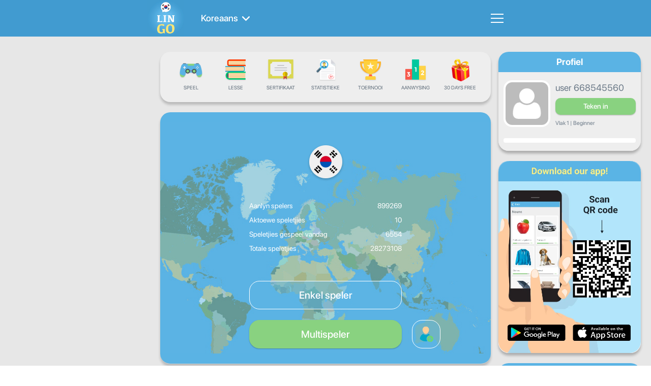

--- FILE ---
content_type: text/html; charset=UTF-8
request_url: https://www.lingo-play.com/af/korean-articles/how-can-i-use-cartoons-to-learn-korean/
body_size: 11484
content:
<!doctype html>
<html dir="ltr" lang="af">
<head>
    <title>Hoe gebruik ek tekenprente om Koreaans te leer?</title>
    <meta http-equiv="Content-Type" content="text/html; charset=UTF-8">
    <meta name="viewport" content="width=device-width,initial-scale=1,maximum-scale=2">
    <meta name="robots" content="index, follow">
    <meta name="google" content="notranslate">
    <meta name="apple-mobile-web-app-capable" content="yes">
    <meta name="apple-mobile-web-app-status-bar-style" content="black">
    <meta name="apple-mobile-web-app-title" content="LinGo Play">
    <meta name="mobile-web-app-capable" content="yes">
    <link rel="preconnect" href="https://cdn.lingo-play.com">
    <link rel="preconnect" href="https://api.lingovocabulary.com/Lingo/API/">
    <link rel="preconnect" href="https://cdn-st.lingo-play.com">
    <link rel="preconnect" href="https://fonts.gstatic.com/" crossorigin>
    <link rel="dns-prefetch" href="https://fonts.gstatic.com/">
    <link rel="preconnect" href="https://www.googletagmanager.com/">
    <link rel="dns-prefetch" href="https://www.googletagmanager.com/" >
    <link rel="preconnect" href="https://pagead2.googlesyndication.com/">
    <link rel="dns-prefetch" href="https://pagead2.googlesyndication.com/" >
    <link rel="preconnect" href="https://www.googletagservices.com/">
    <link rel="dns-prefetch" href="https://www.googletagservices.com/" >

            <meta name="description" content="Hierdie artikel sal verduidelik hoe om tekenprente te gebruik om Koreaans te leer en waarom dit 'n baie effektiewe manier kan wees.">
        <meta name="keywords" content="leer Koreaans, tekenprente in Koreaans">
        <link rel="alternate" hreflang="ru" href="https://www.lingo-play.com/ru/korean-articles/how-can-i-use-cartoons-to-learn-korean/">
<link rel="alternate" hreflang="en" href="https://www.lingo-play.com/en/korean-articles/how-can-i-use-cartoons-to-learn-korean/">
<link rel="alternate" hreflang="x-default" href="https://www.lingo-play.com/en/korean-articles/how-can-i-use-cartoons-to-learn-korean/">
<link rel="alternate" hreflang="bg" href="https://www.lingo-play.com/bg/korean-articles/how-can-i-use-cartoons-to-learn-korean/">
<link rel="alternate" hreflang="hu" href="https://www.lingo-play.com/hu/korean-articles/how-can-i-use-cartoons-to-learn-korean/">
<link rel="alternate" hreflang="el" href="https://www.lingo-play.com/el/korean-articles/how-can-i-use-cartoons-to-learn-korean/">
<link rel="alternate" hreflang="da" href="https://www.lingo-play.com/da/korean-articles/how-can-i-use-cartoons-to-learn-korean/">
<link rel="alternate" hreflang="id" href="https://www.lingo-play.com/id/korean-articles/how-can-i-use-cartoons-to-learn-korean/">
<link rel="alternate" hreflang="ko" href="https://www.lingo-play.com/ko/korean-articles/how-can-i-use-cartoons-to-learn-korean/">
<link rel="alternate" hreflang="lv" href="https://www.lingo-play.com/lv/korean-articles/how-can-i-use-cartoons-to-learn-korean/">
<link rel="alternate" hreflang="es" href="https://www.lingo-play.com/es/korean-articles/how-can-i-use-cartoons-to-learn-korean/">
<link rel="alternate" hreflang="it" href="https://www.lingo-play.com/it/korean-articles/how-can-i-use-cartoons-to-learn-korean/">
<link rel="alternate" hreflang="lt" href="https://www.lingo-play.com/lt/korean-articles/how-can-i-use-cartoons-to-learn-korean/">
<link rel="alternate" hreflang="de" href="https://www.lingo-play.com/de/korean-articles/how-can-i-use-cartoons-to-learn-korean/">
<link rel="alternate" hreflang="nl" href="https://www.lingo-play.com/nl/korean-articles/how-can-i-use-cartoons-to-learn-korean/">
<link rel="alternate" hreflang="no" href="https://www.lingo-play.com/no/korean-articles/how-can-i-use-cartoons-to-learn-korean/">
<link rel="alternate" hreflang="pl" href="https://www.lingo-play.com/pl/korean-articles/how-can-i-use-cartoons-to-learn-korean/">
<link rel="alternate" hreflang="pt" href="https://www.lingo-play.com/pt/korean-articles/how-can-i-use-cartoons-to-learn-korean/">
<link rel="alternate" hreflang="ro" href="https://www.lingo-play.com/ro/korean-articles/how-can-i-use-cartoons-to-learn-korean/">
<link rel="alternate" hreflang="sk" href="https://www.lingo-play.com/sk/korean-articles/how-can-i-use-cartoons-to-learn-korean/">
<link rel="alternate" hreflang="sl" href="https://www.lingo-play.com/sl/korean-articles/how-can-i-use-cartoons-to-learn-korean/">
<link rel="alternate" hreflang="tr" href="https://www.lingo-play.com/tr/korean-articles/how-can-i-use-cartoons-to-learn-korean/">
<link rel="alternate" hreflang="uk" href="https://www.lingo-play.com/uk/korean-articles/how-can-i-use-cartoons-to-learn-korean/">
<link rel="alternate" hreflang="fi" href="https://www.lingo-play.com/fi/korean-articles/how-can-i-use-cartoons-to-learn-korean/">
<link rel="alternate" hreflang="fr" href="https://www.lingo-play.com/fr/korean-articles/how-can-i-use-cartoons-to-learn-korean/">
<link rel="alternate" hreflang="cs" href="https://www.lingo-play.com/cs/korean-articles/how-can-i-use-cartoons-to-learn-korean/">
<link rel="alternate" hreflang="sv" href="https://www.lingo-play.com/sv/korean-articles/how-can-i-use-cartoons-to-learn-korean/">
<link rel="alternate" hreflang="et" href="https://www.lingo-play.com/et/korean-articles/how-can-i-use-cartoons-to-learn-korean/">
<link rel="alternate" hreflang="ja" href="https://www.lingo-play.com/ja/korean-articles/how-can-i-use-cartoons-to-learn-korean/">
<link rel="alternate" hreflang="ca" href="https://www.lingo-play.com/ca/korean-articles/how-can-i-use-cartoons-to-learn-korean/">
<link rel="alternate" hreflang="ur" href="https://www.lingo-play.com/ur/korean-articles/how-can-i-use-cartoons-to-learn-korean/">
<link rel="alternate" hreflang="ta" href="https://www.lingo-play.com/ta/korean-articles/how-can-i-use-cartoons-to-learn-korean/">
<link rel="alternate" hreflang="sw" href="https://www.lingo-play.com/sw/korean-articles/how-can-i-use-cartoons-to-learn-korean/">
<link rel="alternate" hreflang="so" href="https://www.lingo-play.com/so/korean-articles/how-can-i-use-cartoons-to-learn-korean/">
<link rel="alternate" hreflang="ps" href="https://www.lingo-play.com/ps/korean-articles/how-can-i-use-cartoons-to-learn-korean/">
<link rel="alternate" hreflang="ne" href="https://www.lingo-play.com/ne/korean-articles/how-can-i-use-cartoons-to-learn-korean/">
<link rel="alternate" hreflang="mn" href="https://www.lingo-play.com/mn/korean-articles/how-can-i-use-cartoons-to-learn-korean/">
<link rel="alternate" hreflang="mg" href="https://www.lingo-play.com/mg/korean-articles/how-can-i-use-cartoons-to-learn-korean/">
<link rel="alternate" hreflang="mk" href="https://www.lingo-play.com/mk/korean-articles/how-can-i-use-cartoons-to-learn-korean/">
<link rel="alternate" hreflang="kk" href="https://www.lingo-play.com/kk/korean-articles/how-can-i-use-cartoons-to-learn-korean/">
<link rel="alternate" hreflang="ka" href="https://www.lingo-play.com/ka/korean-articles/how-can-i-use-cartoons-to-learn-korean/">
<link rel="alternate" hreflang="fa" href="https://www.lingo-play.com/fa/korean-articles/how-can-i-use-cartoons-to-learn-korean/">
<link rel="alternate" hreflang="hr" href="https://www.lingo-play.com/hr/korean-articles/how-can-i-use-cartoons-to-learn-korean/">
<link rel="alternate" hreflang="my" href="https://www.lingo-play.com/my/korean-articles/how-can-i-use-cartoons-to-learn-korean/">
<link rel="alternate" hreflang="bs" href="https://www.lingo-play.com/bs/korean-articles/how-can-i-use-cartoons-to-learn-korean/">
<link rel="alternate" hreflang="be" href="https://www.lingo-play.com/be/korean-articles/how-can-i-use-cartoons-to-learn-korean/">
<link rel="alternate" hreflang="az" href="https://www.lingo-play.com/az/korean-articles/how-can-i-use-cartoons-to-learn-korean/">
<link rel="alternate" hreflang="hy" href="https://www.lingo-play.com/hy/korean-articles/how-can-i-use-cartoons-to-learn-korean/">
<link rel="alternate" hreflang="am" href="https://www.lingo-play.com/am/korean-articles/how-can-i-use-cartoons-to-learn-korean/">
<link rel="alternate" hreflang="sq" href="https://www.lingo-play.com/sq/korean-articles/how-can-i-use-cartoons-to-learn-korean/">
<link rel="alternate" hreflang="af" href="https://www.lingo-play.com/af/korean-articles/how-can-i-use-cartoons-to-learn-korean/">
<link rel="alternate" hreflang="ms" href="https://www.lingo-play.com/ms/korean-articles/how-can-i-use-cartoons-to-learn-korean/">
<link rel="alternate" hreflang="zh" href="https://www.lingo-play.com/zh/korean-articles/how-can-i-use-cartoons-to-learn-korean/">
<link rel="alternate" hreflang="th" href="https://www.lingo-play.com/th/korean-articles/how-can-i-use-cartoons-to-learn-korean/">
<link rel="alternate" hreflang="hi" href="https://www.lingo-play.com/hi/korean-articles/how-can-i-use-cartoons-to-learn-korean/">
<link rel="alternate" hreflang="he" href="https://www.lingo-play.com/he/korean-articles/how-can-i-use-cartoons-to-learn-korean/">
<link rel="alternate" hreflang="ar" href="https://www.lingo-play.com/ar/korean-articles/how-can-i-use-cartoons-to-learn-korean/">
<link rel="alternate" hreflang="bn" href="https://www.lingo-play.com/bn/korean-articles/how-can-i-use-cartoons-to-learn-korean/">
<link rel="alternate" hreflang="vi" href="https://www.lingo-play.com/vi/korean-articles/how-can-i-use-cartoons-to-learn-korean/">        <link rel="canonical" href="https://www.lingo-play.com/af/korean-articles/how-can-i-use-cartoons-to-learn-korean/">        <link rel="alternate" type="application/rss+xml" title="LinGo Play | Artikels" href="https://www.lingo-play.com/rss_af.xml">        <link rel="icon" type="image/vnd.microsoft.icon" href="https://cdn.lingo-play.com/favicon.ico?v=20240704.130650">
    <link rel="shortcut icon" type="image/x-icon" href="https://cdn.lingo-play.com/favicon.ico?v=20240704.130650">
            <link href="https://cdn.lingo-play.com/assets/dist/css/style.css?v=20240704.130650" rel="stylesheet" type="text/css">
        <script>
    var SERVER_VERSION = 5;
    var COOKIE_LIFETIME = 365;
    var RAND_KEY = 'auth';
    var KEY = '6d492c2d070f545d45bc0622f1616160';
    var socketServer = 'https://api.lingovocabulary.com:4430';
    var applicationApi = 'https://api.lingovocabulary.com/Lingo/API/';
    var gameApi = 'https://api.lingovocabulary.com/game/rest2.php';
    var lingoVoice = 'https://cdn-st.lingo-play.com/Lingo/voice/?full=1';
    var subscription = {"status":"free","plan":"","expiry_date":""};
    var anonSubscriptions = true;
    </script>
            <script src="https://cdn.lingo-play.com/assets/dist/js/jquery-3.6.3.min.js?v=20240704.130650"></script>
        <script defer src="https://cdn.lingo-play.com/assets/dist/js/jquery.cookie.js?v=20240704.130650"></script>
        <script defer src="https://cdn.lingo-play.com/assets/dist/js/socket.io.min.js?v=20240704.130650"></script>                <script defer src="https://cdn.lingo-play.com/assets/dist/js/script.js?v=20240704.130650"></script>
        <script defer src="https://cdn.lingo-play.com/assets/dist/js/navigation.js?v=20240704.130650"></script>
        <script defer src="https://cdn.lingo-play.com/assets/dist/js/game.js?v=20240704.130650"></script>        <script defer src="https://cdn.lingo-play.com/assets/dist/js/game-online.js?v=20240704.130650"></script>        <link href="https://cdn.lingo-play.com/assets/dist/css/owl.carousel.min.css?v=20240704.130650" rel="stylesheet" type="text/css">
        <script defer src="https://cdn.lingo-play.com/assets/dist/js/owl.carousel.min.js?v=20240704.130650"></script>
        <script defer src="https://cdn.lingo-play.com/assets/dist/js/smart-banner.js?v=20240704.130650"></script>
        <script defer src="//pagead2.googlesyndication.com/pagead/js/adsbygoogle.js?v=20240704.130650"></script><script>try { (adsbygoogle = window.adsbygoogle || []).push({google_ad_client: "ca-pub-6271477165382999",enable_page_level_ads: true});; } catch (e) { console.log('init-adsbygoogle', e); } try { $(document).on('click', '.set-locale-url', function (e) {
    e.preventDefault();
    var uri = $(this).attr('href') || $(this).data('url');
    
    history.pushState(null, null, uri);
    history.replaceState(null, null, uri);
    for(var i = 0; i < window.routeHandlers.length; i++)
        routeHandlers[i](uri);

    $.ajax({
        url: '/api/get-landing-template.php',
        method: 'GET',
        dataType: 'text',
        data: {
            uri: uri
        },
        success: function (data) {
            $('.lingo-landing').html(data);
            for(var i = 0; i < contentHandlers.length; i++)
                window.contentHandlers[i]();
        }
    });
    
    // remove "article" and "other_articles"
    $('.article-inner, .articles-cards').remove();
});; } catch (e) { console.log('set-locale-url', e); }</script>    <link href="https://cdn.lingo-play.com/assets/dist/css/line-awesome-font-awesome.min.css?v=20240704.130650" rel="stylesheet" type="text/css"><style>#e48ea083 {
    position: absolute;
    left: 0;
    right: 0;
    top: 0;
    bottom: 0;
    background: #fff;
    z-index: 9999;
    border-radius: 22px;
    overflow: hidden;
    transform: translateX(0);
    /* transition: translate 1000ms ease-out; */
    transition: all 250ms linear;
    will-change: transform;
}
#e48ea083.hidden {
    transform: translateX(100%);
}
</style>
    <!-- Styles for mobile-->
    <link rel="stylesheet" media="screen and (max-width: 760px)" href="https://cdn.lingo-play.com/assets/dist/css/screens-mobile.css?v=20240704.130650">
    <link rel="stylesheet" media="screen and (max-width: 890px)" href="https://cdn.lingo-play.com/assets/dist/css/mobile_landing.css?v=20240704.130650">
    <link rel="stylesheet" media="screen and (max-width: 1024px)" href="https://cdn.lingo-play.com/assets/dist/css/smartbanner.css?v=20240704.130650">
</head>
<body>

        <script>window.routeHandlers = window.routeHandlers || []</script>

    <!-- Yandex.Metrika counter -->
    <script>
        (function(m,e,t,r,i,k,a){m[i]=m[i]||function(){(m[i].a=m[i].a||[]).push(arguments)};
            m[i].l=1*new Date();k=e.createElement(t),a=e.getElementsByTagName(t)[0],k.async=1,k.src=r,a.parentNode.insertBefore(k,a)})
        (window, document, "script", "https://mc.yandex.ru/metrika/tag.js", "ym");
        ym(41898564, "init", {
            id:41898564,
            clickmap:true,
            trackLinks:true,
            accurateTrackBounce:true,
            webvisor:true,
            trackHash:true
        });
        window.routeHandlers.push(function(uri) { ym(41898564, 'hit', uri); });
    </script>
    <noscript><div><img src="https://mc.yandex.ru/watch/41898564" style="position:absolute; left:-9999px;" alt="yandex metric"></div></noscript>
    <!-- /Yandex.Metrika counter -->

    <!-- Global site tag (gtag.js) - Google Analytics -->
    <script defer src="https://www.googletagmanager.com/gtag/js?id=UA-62622354-3"></script>
    <script>
        window.dataLayer = window.dataLayer || [];
        function gtag(){dataLayer.push(arguments);}
        gtag('js', new Date());
        gtag('config', 'UA-62622354-3');
    </script>

    <!-- Google Analytics -->
    <script>
        window.ga=window.ga||function(){(ga.q=ga.q||[]).push(arguments)};ga.l=+new Date;
        ga('create', 'UA-62622354-3', 'auto');
        ga('send', 'pageview');
        window.routeHandlers.push(function(uri) { ga('send', 'pageview', uri); });
    </script>
    <script defer src='https://www.google-analytics.com/analytics.js'></script>
    <!-- End Google Analytics -->
        <!-- Crisp Web Chat -->
    <script>window.$crisp=[];window.CRISP_WEBSITE_ID="48eb2cd8-bedd-4fb7-a343-2143c25fad8f";(function(){d=document;s=d.createElement("script");s.src="https://client.crisp.chat/l.js";s.defer=1;d.getElementsByTagName("head")[0].appendChild(s);})();</script>

    
<div class="header">
	<div class="header-inner">
		<div class="header-wrap ">
			<div class="header-items">
				<div class="header-item header-item-left">
					<div class="header-item-logo">
						<div class="header-item-wrap">
							<a href="/af/"><img src="https://cdn.lingo-play.com/assets/images/Learn%20Korean%20with%20LinGo.webp" alt="LinGo Play"></a>
						</div>
					</div>
										<div class="header-item-lang">
						<div class="header-item-wrap">
							<a href="/af/leer-koreaanse-taal/"class="choose-language-btn choose-language-btn-learnig set-locale-url" data-type="learnig">
                                Koreaans                                <span class="header-item-wrap-image"></span>
                            </a>
						</div>
					</div>
									</div>
				<div class="header-item header-item-right">
					<div class="header-item-burger">
						<div class="burger-component">
							<span class="burger-item burger-item-top"></span>
							<span class="burger-item burger-item-mid"></span>
							<span class="burger-item burger-item-bot"></span>
						</div>
					</div>
					<div class="header-item-menu">
						<div class="header-item-menu-inner">
							<ul>
								<li><a href="/af/" class="choose-language-btn choose-language-btn-native set-locale-url" data-type="native">Jou taal</a></li>
								<li><a href="/af/leer-koreaanse-taal/" class="choose-language-btn choose-language-btn-learnig set-locale-url" data-type="learnig">Woordeboek taal</a></li>
																	<li><a class="get-contacts" href="#">Terugvoer</a></li>
															</ul>
						</div>
					</div>
				</div>
			</div>
		</div>
	</div>
</div>
<div class="screen-article">
    <article class="wrap">
                    
            <div class="article-app ">
    <div class="playground" id="playground">
        <div class="playground-inner">
            <div class="playground-wrap">
                <div class="playground-sidebar playground-sidebar-left">
	<div class="playground-sidebar-wrap">
		<div id="sidebar-left-ad1"><div id="a589ee84"><ins class="adsbygoogle" style="display:block" data-ad-client="ca-pub-6271477165382999" data-ad-slot="6668071008" data-ad-format="auto" data-full-width-responsive="true"></ins></div></div> <!-- #sidebar-left-ad1 -->	</div>
</div> <!-- playground-sidebar.playground-sidebar-left -->
                <div class="playground-container">
                    <div class="mobile-player-info">
	<div class="mobile-player-info-inner">
		<div class="mobile-player-info-wrap">
			<div class="blocks">
				<div class="blocks-item blocks-left">
					<div class="avatar">
						<div class="avatar-wrap">
													</div>
					</div>
				</div>
				<div class="blocks-item blocks-right">
					<div class="desc">
						<div class="title usernickname"></div>
						<div class="country hidden">
							<div class="country-flag">
																<div class="item-flag">
																			<img class="item-flag-img" src="https://cdn.lingo-play.com/assets/flags/unkn.png" alt="" >
																	</div>
							</div>
							<div class="country-title"></div>
						</div>
						<div class="level">
							Vlak <span class="level-label"></span> /
							<span class="knowledge-level">
															</span>
						</div>
					</div>
					<div class="status">
						<div class="status-progress" style="width:0"></div>
					</div>
					<div class="login hidden">
						<a
							href="/af/teken-in/"
							onclick="ga('send', 'event', 'web', 'go-sign-in', 'web-mobile-lingo-player-info');"
							data-src="screen-sign-in"
							class="user-sign-in-btn set-locale-url">Teken in</a>
					</div>
				</div>
                <div class="blocks-item blocks-logout user-logout" style="display: none;"></div>
			</div> <!-- blocks -->
		</div>
	</div>
</div> <!-- mobile-player-info -->

<div class="playground-navbar">
	<div class="playground-navbar-wrap">
		<div class="playground-navbar-items">
			<a href="/af/leer-koreaans-aanlyn/" class="playground-navbar-item " data-src="screen-play">
				<span class="icon icon-play"></span>
				<span class="link">Speel</span>
			</a>
			<a href="/af/koreaanse-lesse-aanlyn/" class="playground-navbar-item " data-src="screen-lessons-all">
				<span class="icon icon-lesson"></span>
				<span class="link">Lesse</span>
			</a>
			<a href="/af/sertifikaat/" class="playground-navbar-item set-locale-url " data-src="screen-certificate">
				<span class="icon icon-certificate"></span>
				<span class="link">Sertifikaat</span>
			</a>
									<a href="/af/statistieke/" class="playground-navbar-item set-locale-url " data-src="screen-statistics">
				<span class="icon icon-statistics"></span>
				<span class="link">Statistieke</span>
			</a>
			<a href="/af/toernooi/" class="playground-navbar-item set-locale-url " data-src="screen-tournaments">
				<span class="icon icon-tournament"></span>
				<span class="link">Toernooi</span>
			</a>
			<a href="/af/nooi/" class="playground-navbar-item set-locale-url " data-src="screen-rating">
				<span class="icon icon-rating"></span>
				<span class="link">Aanwysing</span>
			</a>
			<div id="button1" class="playground-navbar-item"> <div class="icon"></div> <div class="link">30 days free</div> </div> <style> #button1 { cursor: pointer;} #button1 .icon { background-image: url(/assets/images/banners/button1/box.png); } </style> 

<script> 
(function(){
    $('#button1').click(function(){
     showLoader();
    $.ajax({
      url: '/api/set-purchase-params.php',
      method: 'GET',
      data: {
        provider: 'stripe',
        code: '1month_trial'
      },
      success: function (data) {
        if (data.status === 1) {
          function follow() { window.location.href = data.processingUrl; }
          setTimeout(() => {
            hideLoader();
            follow()
          }, 1000);
        }
      },
    });
    })
})();
 </script>		</div>
	</div>
</div>
                    <div class="loading-progress">
	<div class="loading-progress-wrap">
		<div class="loading-progress-items">
			<span class="loading-item loading-item-1"></span>
			<span class="loading-item loading-item-2"></span>
			<span class="loading-item loading-item-3"></span>
		</div>
	</div>
</div> <!-- loading-progress -->
                    <div class="playground-content" id="playground-content">
                        <div class="playground-content-inner">
                            <div class="playground-content-wrap">
                                <script>
window.screen_play = 1;
window.addEventListener('onload', ()=> {
    if (socket) { socket.emit('set_status', { status: 0 }); /* !busy: пришёл в игру */ }
});
 </script>
<div class="screen-play lingo-container">
	<div class="b-map map-bg"></div>
	<div class="screen-play-wrap">
		<div class="flag-preview">
			<img src="https://cdn.lingo-play.com/assets/flagscodes/13.png" alt="Country" width="65" height="65">
		</div>
		<div class="lingo-statistics">
			<div class="lingo-statistics-wrap">
				<div class="items">
					<div class="item">
						<div class="item-wrap">
							<div class="item-title">Aanlyn spelers</div>
							<div class="item-value item-statistic-players-online"></div>
						</div>
					</div> <!-- item -->
					<div class="item">
						<div class="item-wrap">
							<div class="item-title">Aktoewe speletjies</div>
							<div class="item-value item-statistic-games-online"></div>
						</div>
					</div> <!-- item -->
					<div class="item">
						<div class="item-wrap">
							<div class="item-title">Speletjies gespeel vandag</div>
							<div class="item-value">6554</div>
						</div>
					</div> <!-- item -->
					<div class="item">
						<div class="item-wrap">
							<div class="item-title">Totale speletjies</div>
							<div class="item-value">28273108</div>
						</div>
					</div> <!-- item -->
				</div>
			</div>
		</div>

		<div class="lets-play">
			<div class="lets-play-wrap">
				<div class="button-single-play">
					<a class="button-single-play-btn lingo-game-play-btn set-locale-url" href="/af/leer-koreaanse-taal/" data-src="screen-playtype" data-type="single">Enkel speler</a>				</div>

				<div class="button-online-play">
					<div class="button-online-play-btn lingo-game-play-btn" data-src="screen-playtype" data-type="online">Multispeler</div>				</div>

				<div class="invite-person">
					<div class="invite-person-btn load-screen-btn set-locale-url" data-src="screen-invite" data-loader="1"></div>				</div>
			</div>
		</div>
	</div>
</div> <!-- screen-play -->
                            </div>
                        </div>
                    </div> <!-- playground-content -->
                </div> <!-- playground-container -->
                <div class="playground-sidebar playground-sidebar-right">
	<div class="playground-sidebar-wrap">

		<div class="sidebar-block sidebar-block-user">
			<div class="sidebar-block-title">
				<div class="sidebar-block-title--text">Profiel</div>
				<span class="sidebar-block-title--logout user-logout" style="display: none;"></span>
			</div>
			<div class="sidebar-block-content">
				<div class="sidebar-profile">
					<div class="user-info">
						<div class="user-info-wrap">
							<div class="avatar ">
								<div class="avatar-wrap">
																	</div>
							</div>
							<div class="desc">
								<div class="title usernickname"></div>
								<div class="login hidden">
									<a
										href="/af/teken-in/"
										onclick="ga('send', 'event', 'web', 'go-sign-in', 'web-lingo-sidebar-right');"
										data-src="screen-sign-in"
										class="user-sign-in-btn set-locale-url">Teken in</a>
								</div>
								<div class="country hidden">
									<div class="country-flag">
																				<div class="item-flag">
																							<img class="item-flag-img" src="https://cdn.lingo-play.com/assets/flags/20x20/unkn.png" alt="">
																					</div>
									</div>
									<div class="country-title"></div>
								</div>
																<div class="level">Vlak <span class="level-label"></span> | <span class="knowledge-level"></span></div>
							</div>
						</div>
					</div> <!-- user-info -->
					<div class="user-status-container">
						<div class="user-status">
							<div class="user-status-progress" style="width:0"></div>
						</div>
					</div>
									</div>
			</div>
		</div> <!-- sidebar-block profile -->


		<div class="sidebar-block">
			<div id="e48ea083" class="hidden"><a onclick="ga('send', 'event', 'App', 'download-app', 'sidebar-progress');" target="_blank" href="https://www.lingo-play.com/en/mobile-app/"><img src="https://www.lingo-play.com/assets/images/banners/banner7/banner.webp" alt="Mobile app" width="280" height="378.4"></a><div id="e48ea083c"></div></div> <!-- #e48ea083 -->
			<div class="sidebar-block-title">Vordering</div>
			<div class="sidebar-block-content">
				<div class="sidebar-progress">
					<div class="week-days">
						<div class="week-days-wrap">
							<div class="item-day progress-monday">Maan</div>
							<div class="item-day progress-tuesday">Dins</div>
							<div class="item-day progress-wednesday">Woens</div>
							<div class="item-day progress-thursday">Don</div>
							<div class="item-day progress-friday">Vry</div>
							<div class="item-day progress-saturday">Sat</div>
							<div class="item-day progress-sunday">Son</div>
						</div>
					</div>
					<div class="progress-bars">
						<div class="progress-bars-wrap">
							<div class="item">
								<div class="progress-label">Daaglikse vordering</div>
								<div class="progress-status">
									<div class="progress-status-progress progress-status-daily"></div>
								</div>
							</div>
							<div class="item">
								<div class="progress-label">Maandelikse vordering</div>
								<div class="progress-status">
									<div class="progress-status-progress progress-status-monthly"></div>
								</div>
							</div>
							<div class="item">
								<div class="progress-label">Sertifikaat</div>
								<div class="progress-status">
									<div class="progress-status-progress progress-status-cert"></div>
								</div>
							</div>
						</div>
					</div>
					<div class="progress-overall">
						<div class="progress-overall-wrap">
							<span class="progress-overall-title">Algehele vordering</span>
							<span class="progress-overall-value"></span>
						</div>
					</div>
				</div>
			</div>
		</div> <!-- .sidebar-block.progress -->

		<div class="sidebar-block" id="rating-block" style="display: none"></div><!-- .sidebar-block#rating-block -->

		<div class="sidebar-block" id="correction-block" style="display: none;"></div><!-- .sidebar-block#correction-block -->

		<div style="margin-top: 20px;">
					</div> <!-- #sidebar-right-ad1 -->

	</div>
</div> <!-- playground-sidebar.playground-sidebar-right -->
            </div>
        </div>
    </div> <!-- playground -->
</div>
        
        <main class="article-inner">
            <aside class="article-aside-left">
                                <div id="sidebar-left-ad1"><div id="fea06dc4"><ins class="adsbygoogle" style="display:block" data-ad-client="ca-pub-6271477165382999" data-ad-slot="6668071008" data-ad-format="auto" data-full-width-responsive="true"></ins></div></div> <!-- #sidebar-left-ad1 -->            </aside>
            <article class="article" id="article" itemscope itemtype="http://schema.org/Article">
                <div class="article-header">
                    <div class="article-meta">
                        <div><svg class="icon icon-time" version="1.1" xmlns="http://www.w3.org/2000/svg" viewBox="0 0 510 510">
    <path style="fill-opacity:0.9;" d="M255,0C114.75,0,0,114.75,0,255s114.75,255,255,255s255-114.75,255-255S395.25,0,255,0z M255,459c-112.2,0-204-91.8-204-204S142.8,51,255,51s204,91.8,204,204S367.2,459,255,459z"/>
    <polygon style="fill-opacity:0.9;" points="267.75,127.5 229.5,127.5 229.5,280.5 362.1,362.1 382.5,328.95 267.75,260.1"/>
</svg>                            <time itemprop="datePublished" datetime="09.08.2023">09.08.2023</time>
                        </div>
                        <div class="article-view-counter"><svg class="icon icon-eye" version="1.1" xmlns="http://www.w3.org/2000/svg" viewBox="0 0 456.795 456.795">
    <path d="M448.947,218.475c-0.922-1.168-23.055-28.933-61-56.81c-50.705-37.253-105.877-56.944-159.551-56.944
        c-53.672,0-108.844,19.691-159.551,56.944c-37.944,27.876-60.077,55.642-61,56.81L0,228.397l7.846,9.923
        c0.923,1.168,23.056,28.934,61,56.811c50.707,37.252,105.879,56.943,159.551,56.943c53.673,0,108.845-19.691,159.55-56.943
        c37.945-27.877,60.078-55.643,61-56.811l7.848-9.923L448.947,218.475z M228.396,315.039c-47.774,0-86.642-38.867-86.642-86.642
        c0-7.485,0.954-14.751,2.747-21.684l-19.781-3.329c-1.938,8.025-2.966,16.401-2.966,25.013c0,30.86,13.182,58.696,34.204,78.187
        c-27.061-9.996-50.072-24.023-67.439-36.709c-21.516-15.715-37.641-31.609-46.834-41.478c9.197-9.872,25.32-25.764,46.834-41.478
        c17.367-12.686,40.379-26.713,67.439-36.71l13.27,14.958c15.498-14.512,36.312-23.412,59.168-23.412
        c47.774,0,86.641,38.867,86.641,86.642C315.037,276.172,276.17,315.039,228.396,315.039z M368.273,269.875
        c-17.369,12.686-40.379,26.713-67.439,36.709c21.021-19.49,34.203-47.326,34.203-78.188s-13.182-58.697-34.203-78.188
        c27.061,9.997,50.07,24.024,67.439,36.71c21.516,15.715,37.641,31.609,46.834,41.477
        C405.91,238.269,389.787,254.162,368.273,269.875z"/>
    <path d="M173.261,211.555c-1.626,5.329-2.507,10.982-2.507,16.843c0,31.834,25.807,57.642,57.642,57.642 c31.834,0,57.641-25.807,57.641-57.642s-25.807-57.642-57.641-57.642c-15.506,0-29.571,6.134-39.932,16.094l28.432,32.048 L173.261,211.555z"/>
</svg> <span data-value>71</span></div>
                    </div>
                    <h2 class="article-title">Hoe gebruik ek tekenprente om Koreaans te leer?</h2>
                    <h1 class="article-subtitle" itemprop="headline">Hoe kan ek tekenprente gebruik om Koreaans te leer?</h1>
                </div>

                                    <div class="article-image">
                        <img src="https://back.lingovocabulary.com/assets/articles/cb/cbdf6d_lion-cute-cartoon-in-papercraft-cut-out-style-2022-12-16-01-02-50-utc.jpg" alt="Article" width="400" height="267">
                    </div>
                
                <div class="article-share">
                    <div class="b-share" id="share-0"></div>
                </div>

                <article class="article-text" itemprop="articleBody"><p> Leer Koreaans kan 'n moeilike en vervelige proses wees, maar die gebruik van tekenprente kan dit baie makliker maak. In hierdie artikel sal ons verduidelik hoe om tekenprente te gebruik om Koreaans te leer en waarom dit 'n baie effektiewe manier kan wees. </p> <p> <strong> kyk na tekenprente in Koreaans  </strong> Die eerste en mees voor die hand liggende manier om tekenprente te gebruik om Koreaans te leer, is om tekenprente in daardie taal te kyk. Dit sal u toelaat om te hoor en gewoond te raak aan die werklike uitspraak van Koreaans woorde en frases. U kan ook Koreaans onderskrifte gebruik om 'n beter begrip te kry van wat aangaan. </p> <p> <strong> Pick Cartoons met 'n eenvoudige plot </strong> as u net begin leer Koreaans, kies tekenprente met 'n eenvoudige intrige en ligte dialoë. Dit help u om beter te verstaan ​​wat op die skerm gebeur en fokus op die aanleer En luister verskeie kere daarna. Skryf nuwe woorde en frases neer en herhaal dit hardop om die uitspraak en betekenis daarvan te memoriseer. </p> <p> <strong> Gebruik tekenprente om u uitspraak te verbeter </strong> kyk na tekenprente in Koreaans kan ook help U verbeter u uitspraak. Probeer woorde en frases na tekenprentkarakters herhaal om gewoond te raak aan die regte intonasie en ritme van Koreaans. </p> <p> <strong> Gebruik tutoriale </strong> Baie tekenprente het tutoriale, soos soos Werkboeke en werkboeke, om u te help om nuwe woorde en frases te onthou. Gebruik hierdie materiale in u werk en herhaal dit wat u leer, sodat u dit lank onthou. </p> <p> Gebruik van tekenprente om Koreaans te leer Koreaans kan 'n effektiewe en prettige manier wees om die taal te leer. Dit kan ook luister- en uitspraakvaardighede verbeter. Dit is belangrik om tekenprente volgens u vlak te kies en aanvullende materiale te gebruik om nuwe woorde en frases te versterk.</article>

                <div class="article-app-action">
                                            <div class="btn">Begin leer Koreaans</div>
                                    </div>

                <div class="article-share">
                    <div class="b-share" id="share-1"></div>
                </div>
            </article>
            <aside class="article-aside-right" id="article-aside">
                                <div class="wrap">
                                        <div class="article-aside-ad1">
                        <div class="article-aside-ad1-title">App om Koreaans taal te leer LinGo Play</div>

                        <div class="article-aside-ad1-store-links">
                            <a href="/go/get-app-ios/" target="_blank"
                               onclick="ga('send', 'event', 'App', 'go-app-store', 'article-aside-ad-icon');"
                               class="article-aside-ad1-store-link">
                                <img src="https://cdn.lingo-play.com/assets/images/app-store-logo.svg" alt="Apple Store" width="200" height="60" loading="lazy" decoding="async">
                            </a>
                            <a href="/go/get-app-android/" target="_blank"
                               onclick="ga('send', 'event', 'App', 'go-play-market', 'article-aside-ad-icon');"
                               class="article-aside-ad1-store-link">
                                <img src="https://cdn.lingo-play.com/assets/images/google-play-logo.svg" alt="Google play" width="200" height="60" loading="lazy" decoding="async">
                            </a>
                        </div>

                                                <div class="article-aside-ad1-action">Kry 'n Koreaans leerprogram LinGo Play in <a class="store-link app-store" onclick="ga('send', 'event', 'App', 'go-app-store', 'article-aside-ad-text');" target="_blank" href="/go/get-app-ios/">Apple Store</a> of <a class="store-link google-play" onclick="ga('send', 'event', 'App', 'go-play-market', 'article-aside-ad-text');" target="_blank" href="/go/get-app-android/">Google Play</a></div>
                    </div>

                    <div class="article-app-action">
                                                    <div class="btn">Begin leer Koreaans</div>
                                            </div>

                    
                    
                                    </div>
            </aside>
        </main>

        <div class="post-article-ad"></div>
    </div>
</div>
<div class="lingo-landing"><script>document.title = "Hoe gebruik ek tekenprente om Koreaans te leer?";</script><div class="promo-stores tmpl-block-g">
    <div class="inner">
        <div class="wrap">
            <div class="promo-stores-blocks">
                <div class="title">
                    <div class="title-first">Beskikbaar in Apple Store of Google Play</div>
                    <h2 class="title-second">Leer Koreaans woorde en frases. Probeer dit!</h2>
                </div>
                <div class="content">
                    <a class="store-link"
                       onclick="ga('send', 'event', 'App', 'go-play-market', 'web-block-g');" target="_blank"
                       href="/go/get-app-android/">
                        <img src="https://cdn.lingo-play.com/assets/images/google-play-logo.svg" alt="Google play" width="200" height="60" loading="lazy" decoding="async">
                    </a>
                    <a class="store-link"
                       onclick="ga('send', 'event', 'App', 'go-app-store', 'web-block-g');" target="_blank"
                       href="/go/get-app-ios/">
                        <img src="https://cdn.lingo-play.com/assets/images/app-store-logo.svg" alt="Apple Store" width="200" height="60" loading="lazy" decoding="async">
                    </a>
                </div>
            </div>
        </div>
    </div>
</div> <!-- promo-stores -->
    <div class="articles-block">
        <div class="inner">
            <a href="/af/korean-articles/" class="articles-block-title">Artikels</a>
            <div class="wrap">
                                    <a class="articles-card" href="/af/korean-articles/how-to-properly-learn-korean-at-home/">
                        <span class="articles-card-th">
                                                            <img class="articles-card-th-image"
                                     src="https://back.lingovocabulary.com/assets/articles/1d/1da2ec_focused-student-girl-in-headphones-learning-foreig-2022-10-24-23-09-17-utc.jpg" alt="Article image" height="200"
                                     loading="lazy" decoding="async">
                                                    </span>
                        <span class="articles-card-content">
                            <span class="articles-card-title">Koreaans Lesse aanlyn - Hoe om behoorlijk te keer tuis?</span>
                            <span class="articles-card-meta">09.08.2023</span>
                            <span class="articles-card-excerpt"> Hoe om te leer Koreaans Tuis: Tips and Advice &nbsp; In inleiding: leer Koreaans tuis kan soos 'n vreesaanjaende taak l&nbsp;[…]</span>
                            <span class="articles-card-more"><svg width="16" height="16" class="icon icon-more" version="1.1" xmlns="http://www.w3.org/2000/svg" viewBox="0 0 256 256">
<polygon points="79.093,0 48.907,30.187 146.72,128 48.907,225.813 79.093,256 207.093,128 "/>
</svg></span>
                        </span>
                    </a>
                                    <a class="articles-card" href="/af/korean-articles/learning-korean-is-becoming-more-and-more-accessible-thanks-to-thepossibilities-of-online-learning/">
                        <span class="articles-card-th">
                                                            <img class="articles-card-th-image"
                                     src="https://back.lingovocabulary.com/assets/articles/9d/9d64b2_a-young-asian-woman-holding-and-using-mobile-phone-2022-12-16-05-07-45-utc.jpg" alt="Article image" height="200"
                                     loading="lazy" decoding="async">
                                                    </span>
                        <span class="articles-card-content">
                            <span class="articles-card-title">Beste aanlyn-programme vir die bestudering van Koreaans</span>
                            <span class="articles-card-meta">09.08.2023</span>
                            <span class="articles-card-excerpt"> leer Koreaans word al hoe meer toeganklik danksy die moontlikhede van aanlynleer. Daar is vandag baie van Koreaans taal&nbsp;[…]</span>
                            <span class="articles-card-more"><svg width="16" height="16" class="icon icon-more" version="1.1" xmlns="http://www.w3.org/2000/svg" viewBox="0 0 256 256">
<polygon points="79.093,0 48.907,30.187 146.72,128 48.907,225.813 79.093,256 207.093,128 "/>
</svg></span>
                        </span>
                    </a>
                                    <a class="articles-card" href="/af/korean-articles/what-are-the-pros-and-cons-of-learning-korean-online/">
                        <span class="articles-card-th">
                                                            <img class="articles-card-th-image"
                                     src="https://back.lingovocabulary.com/assets/articles/49/499bca_portrait-of-student-girl-using-studying-app-to-lea-2022-10-10-20-18-34-utc.jpg" alt="Article image" height="200"
                                     loading="lazy" decoding="async">
                                                    </span>
                        <span class="articles-card-content">
                            <span class="articles-card-title">Wat is die voor - en nadele om Koreaans aanlyn te leer?</span>
                            <span class="articles-card-meta">09.08.2023</span>
                            <span class="articles-card-excerpt"> &nbsp; Wat is die voor- en nadele van leer Koreaans aanlyn? leer Koreaans aanlyn is 'n opsie wat al hoe gewilder word. &nbsp;[…]</span>
                            <span class="articles-card-more"><svg width="16" height="16" class="icon icon-more" version="1.1" xmlns="http://www.w3.org/2000/svg" viewBox="0 0 256 256">
<polygon points="79.093,0 48.907,30.187 146.72,128 48.907,225.813 79.093,256 207.093,128 "/>
</svg></span>
                        </span>
                    </a>
                            </div>
            <div class="more-center">
                <a href="/af/korean-articles/" class="articles-more">Sien alles</a>
            </div>
        </div>
    </div>
<div id="contacts" class="feedback tmpl-block-i">
	<div class="inner">
		<div class="wrap">
			<h2 class="feedback-title">Terugvoer</h2>
			<div class="feedback-form">
				<form>
					<div class="feedback-field">
						<input type="text" placeholder="Naam *" class="textfield">
					</div>
					<div class="feedback-field">
						<input type="text" placeholder="E-pos *" class="textfield">
					</div>
					<div class="feedback-field">
						<textarea class="textfield textareafield" placeholder="Boodskap *"></textarea>
					</div>
					<div class="feedback-field align-right">
						<input type="submit" class="buttonfield submit" value="Stuur">
					</div>
				</form>
			</div>
						<div class="feedback-links">Kry Lingo Play in <a class="store-link app-store" onclick="ga('send', 'event', 'App', 'go-app-store', 'web-block-i');" target="_blank" href="/go/get-app-ios/">Apple Store</a> of <a class="store-link google-play" onclick="ga('send', 'event', 'App', 'go-play-market', 'web-block-i');" target="_blank" href="/go/get-app-android/">Google Play</a></div>
		</div>
	</div>
</div>


<div class="footer tmpl-block-j">
	<div class="inner">
		<div class="wrap">
			<div class="footer-top">
				<div class="footer-top-blocks">
					<div class="footer-languages">
						<div class="title">Vind u taal!</div>
						<div class="content">
							<a class="item choose-learnig-footer" href="/af/afrikaans-vir-beginners-en-gevorderdes/" data-id="39">Afrikaans</a>
<a class="item choose-learnig-footer" href="/af/albanees-vir-beginners-en-gevorderdes/" data-id="40">Albanies</a>
<a class="item choose-learnig-footer" href="/af/amhariese-vir-beginners-en-gevorderdes/" data-id="41">Amariese</a>
<a class="item choose-learnig-footer" href="/af/arabies-vir-beginners-en-gevorderdes/" data-id="12">Arabier</a>
<a class="item choose-learnig-footer" href="/af/armene-vir-beginners-en-gevorderdes/" data-id="42">Armeens</a>
<a class="item choose-learnig-footer" href="/af/azerbeidjans-vir-beginners-en-gevorderdes/" data-id="43">Azerbeidjans</a>
<a class="item choose-learnig-footer" href="/af/belo-russies-vir-beginners-en-gevorderdes/" data-id="44">Belo-Russies</a>
<a class="item choose-learnig-footer" href="/af/bengaals-vir-beginners-en-gevorderdes/" data-id="45">Bengaals</a>
<a class="item choose-learnig-footer" href="/af/bosniers-vir-beginners-en-gevorderdes/" data-id="46">Bosnies</a>
<a class="item choose-learnig-footer" href="/af/engels-vir-beginners-en-gevorderdes/" data-id="2">Britse Engels</a>
<a class="item choose-learnig-footer" href="/af/bulgaars-vir-beginners-en-gevorderdes/" data-id="34">Bulgaar</a>
<a class="item choose-learnig-footer" href="/af/birmaans-vir-beginners-en-gevorderdes/" data-id="47">Burmees</a>
<a class="item choose-learnig-footer" href="/af/daries-vir-beginners-en-gevorderdes/" data-id="49">Daries</a>
<a class="item choose-learnig-footer" href="/af/deens-vir-beginners-en-gevorderdes/" data-id="21">Deens</a>
<a class="item choose-learnig-footer" href="/af/duits-vir-beginners-en-gevorderdes/" data-id="4">Duits</a>
<a class="item choose-learnig-footer" href="/af/nederlands-vir-beginners-en-gevorderdes/" data-id="22">Duits</a>
<a class="item choose-learnig-footer" href="/af/esties-vir-beginners-en-gevorderdes/" data-id="50">Esties</a>
<a class="item choose-learnig-footer" href="/af/filipino-vir-beginners-en-gevorderdes/" data-id="37">Filippyns</a>
<a class="item choose-learnig-footer" href="/af/frans-vir-beginners-en-gevorderdes/" data-id="3">Frans</a>
<a class="item choose-learnig-footer" href="/af/georgies-vir-beginners-en-gevorderdes/" data-id="51">Georgies</a>
<a class="item choose-learnig-footer" href="/af/grieks-vir-beginners-en-gevorderdes/" data-id="25">Grieks</a>
<a class="item choose-learnig-footer" href="/af/hebreeus-vir-beginners-en-gevorderdes/" data-id="26">Hebreer</a>
<a class="item choose-learnig-footer" href="/af/hindi-vir-beginners-en-gevorderdes/" data-id="27">Hindu</a>
<a class="item choose-learnig-footer" href="/af/hongaars-vir-beginners-en-gevorderdes/" data-id="19">Hongaars</a>
<a class="item choose-learnig-footer" href="/af/indonesies-vir-beginners-en-gevorderdes/" data-id="28">Indonesies</a>
<a class="item choose-learnig-footer" href="/af/italiaans-vir-beginners-en-gevorderdes/" data-id="7">Italiaans</a>
<a class="item choose-learnig-footer" href="/af/japannees-vir-beginners-en-gevorderdes/" data-id="9">Japanees</a>
<a class="item choose-learnig-footer" href="/af/katalane-vir-beginners-en-gevorderdes/" data-id="65">Katelaans</a>
<a class="item choose-learnig-footer" href="/af/kazaks-vir-beginners-en-gevorderdes/" data-id="52">Kazaks</a>
<a class="item choose-learnig-footer" href="/af/koreaans-vir-beginners-en-gevorderdes/" data-id="13">Koreaans</a>
<a class="item choose-learnig-footer" href="/af/kroaties-vir-beginners-en-gevorderdes/" data-id="48">Kroasies</a>
<a class="item choose-learnig-footer" href="/af/lets-vir-beginners-en-gevorderdes/" data-id="55">Lets</a>
<a class="item choose-learnig-footer" href="/af/litaus-vir-beginners-en-gevorderdes/" data-id="56">Litaus</a>
<a class="item choose-learnig-footer" href="/af/maleisies-vir-beginners-en-gevorderdes/" data-id="35">Malei</a>
<a class="item choose-learnig-footer" href="/af/malgassies-vir-beginners-en-gevorderdes/" data-id="58">Malgassies</a>
<a class="item choose-learnig-footer" href="/af/masedonies-vir-beginners-en-gevorderdes/" data-id="57">Masedonies</a>
<a class="item choose-learnig-footer" href="/af/mongole-vir-beginners-en-gevorderdes/" data-id="59">Mongools</a>
<a class="item choose-learnig-footer" href="/af/nepalese-vir-beginners-en-gevorderdes/" data-id="60">Nepaleses</a>
<a class="item choose-learnig-footer" href="/af/noors-vir-beginners-en-gevorderdes/" data-id="20">Noors</a>
<a class="item choose-learnig-footer" href="/af/oekraïens-vir-beginners-en-gevorderdes/" data-id="36">Oekraïens</a>
<a class="item choose-learnig-footer" href="/af/pasjto-vir-beginners-en-gevorderdes/" data-id="66">Pasjto</a>
<a class="item choose-learnig-footer" href="/af/persiers-vir-beginners-en-gevorderdes/" data-id="62">Persies</a>
<a class="item choose-learnig-footer" href="/af/pools-vir-beginners-en-gevorderdes/" data-id="17">Pools</a>
<a class="item choose-learnig-footer" href="/af/portugees-vir-beginners-en-gevorderdes/" data-id="6">Portugees</a>
<a class="item choose-learnig-footer" href="/af/roemeens-vir-beginners-en-gevorderdes/" data-id="18">Roemeens</a>
<a class="item choose-learnig-footer" href="/af/russies-vir-beginners-en-gevorderdes/" data-id="1">Rus</a>
<a class="item choose-learnig-footer" href="/af/sinhala-vir-beginners-en-gevorderdes/" data-id="67">Sinhala</a>
<a class="item choose-learnig-footer" href="/af/slowene-vir-beginners-en-gevorderdes/" data-id="64">Slovenian</a>
<a class="item choose-learnig-footer" href="/af/slowaaks-vir-beginners-en-gevorderdes/" data-id="15">Slowaaks</a>
<a class="item choose-learnig-footer" href="/af/somalies-vir-beginners-en-gevorderdes/" data-id="69">Somalies</a>
<a class="item choose-learnig-footer" href="/af/spaans-vir-beginners-en-gevorderdes/" data-id="5">Spaans</a>
<a class="item choose-learnig-footer" href="/af/swahilis-vir-beginners-en-gevorderdes/" data-id="61">Swahili</a>
<a class="item choose-learnig-footer" href="/af/sweeds-vir-beginners-en-gevorderdes/" data-id="23">Sweeds</a>
<a class="item choose-learnig-footer" href="/af/tamil-vir-beginners-en-gevorderdes/" data-id="63">Tamil</a>
<a class="item choose-learnig-footer" href="/af/thai-vir-beginners-en-gevorderdes/" data-id="29">Thai</a>
<a class="item choose-learnig-footer" href="/af/chinees-vir-beginners-en-gevorderdes/" data-id="33">Traditionele Sjinees</a>
<a class="item choose-learnig-footer" href="/af/tsjeggies-vir-beginners-en-gevorderdes/" data-id="16">Tsjeggies</a>
<a class="item choose-learnig-footer" href="/af/turks-vir-beginners-en-gevorderdes/" data-id="11">Turk</a>
<a class="item choose-learnig-footer" href="/af/oerdoe-vir-beginners-en-gevorderdes/" data-id="70">Urdu</a>
<a class="item choose-learnig-footer" href="/af/fins-vir-beginners-en-gevorderdes/" data-id="24">Veens</a>
<a class="item choose-learnig-footer" href="/af/vietnames-vir-beginners-en-gevorderdes/" data-id="14">Viëtnamees</a>
						</div>
					</div>

					<div class="footer-info">
						<h2 class="title">Kry vandag die Lingo Play -app!</h2>
						<div class="content">
							<p>Lingo Play is 'n interessante en effektiewe manier om vreemde tale aan te leer en woorde in Engels (Brits en Amerikaans), Spaans, Frans, Duits, Italiaans, Portugees (Brasiliaans en Europees), Arabies, Russies, Turks, Japannees, Chinees of Koreaans, Engels (Brits en Amerikaans), Spaans, Frans, Duits, Italiaans, Portugees (Brasiliaans en Turks of Europees), Arabies, Russies, Chinees, Turks of Europees, Arabies, Japannees, Russies, Chinees en Amerikaans, Spaans, Frans, Duits, Italiaans, Portugees.</p>						</div>
                        <div class="store-links">
                            <a href="/go/get-app-ios/" target="_blank"
                               onclick="ga('send', 'event', 'App', 'go-app-store', 'web-block-j');"
                               class="store-links-item">
                                <img src="https://cdn.lingo-play.com/assets/images/app-store-logo-white.svg" alt="Apple Store" width="180" height="54" loading="lazy" decoding="async">
                            </a>
                            <a href="/go/get-app-android/" target="_blank"
                               onclick="ga('send', 'event', 'App', 'go-play-market', 'web-block-j');"
                               class="store-links-item">
                                <img src="https://cdn.lingo-play.com/assets/images/google-play-logo.svg" alt="Google play" width="180" height="54" loading="lazy" decoding="async">
                            </a>
                        </div>
					</div>
				</div>
			</div>
			<div class="footer-bottom">

			</div>
		</div>
	</div>
</div>

<div class="copyright tmpl-block-j" itemscope itemtype="https://schema.org/Organization">
	<div class="inner">
		<div class="wrap">
			<div class="copyright-items">
                <div class="copyright-item" itemprop="name">Lingo Play Ltd / <span itemprop="address">Hong Kong</span></div>
				<div class="copyright-item"><a href="/policy.php">Policy and Privacy Terms</a></div>
				<div class="copyright-item" itemprop="email"><a href="/cdn-cgi/l/email-protection" class="__cf_email__" data-cfemail="e78e898188a78b8e898088ca978b869ec984888a">[email&#160;protected]</a></div>
			</div>
		</div>
	</div>
</div>
</div><div><!-- virtual placeholder --></div> <!-- .over-screen-ad -->    
        <script data-cfasync="false" src="/cdn-cgi/scripts/5c5dd728/cloudflare-static/email-decode.min.js"></script><script defer src="https://cdn.lingo-play.com/assets/dist/js/jssocials.js?v=20240704.130650?v=20240704.130650"></script><script>try { function banner(target_id, provider, html, refresh) {
    switch(provider)
    {
        case 'adsbygoogle':
            $('#' + target_id).html(html);
            break;
    }
}; } catch (e) { console.log('banner', e); } try { banner("a589ee84", "adsbygoogle", "<ins class=\"adsbygoogle\" style=\"display:block\" data-ad-client=\"ca-pub-6271477165382999\" data-ad-slot=\"6668071008\" data-ad-format=\"auto\" data-full-width-responsive=\"true\"><\/ins>", 60);; } catch (e) { console.log('banner#a589ee84', e); } try { (function(){
    var e48ea083f = function() {
        $("#e48ea083").removeClass('hidden');
    };
    setTimeout(e48ea083f, 2000);
})();
; } catch (e) { console.log('banner#e48ea083', e); } try { banner("fea06dc4", "adsbygoogle", "<ins class=\"adsbygoogle\" style=\"display:block\" data-ad-client=\"ca-pub-6271477165382999\" data-ad-slot=\"6668071008\" data-ad-format=\"auto\" data-full-width-responsive=\"true\"><\/ins>", 60);; } catch (e) { console.log('banner#fea06dc4', e); } try { function initShares0() {
    $("#share-0").jsSocials({
        showLabel: false,
        showCount: false,
        shares: ["twitter","facebook","linkedin","vkontakte","pinterest","stumbleupon","whatsapp","telegram","pocket","messenger"],
    });
}
$(document).ready(function(){
    initShares0();
    window.routeHandlers.push(initShares0);
    window.contentHandlers.push(initShares0);
});; } catch (e) { console.log('share-0', e); } try { function initShares1() {
    $("#share-1").jsSocials({
        showLabel: false,
        showCount: false,
        shares: ["twitter","facebook","linkedin","vkontakte","pinterest","stumbleupon","whatsapp","telegram","pocket","messenger"],
    });
}
$(document).ready(function(){
    initShares1();
    window.routeHandlers.push(initShares1);
    window.contentHandlers.push(initShares1);
});; } catch (e) { console.log('share-1', e); }</script>    <script>$(document).ready(function(){ try { var _header = $('.header');
var _article_app_teaser = $('.article-app-teaser');
function fixArticleAppTeaser() {
    var header_height = _header.height();

    if (window.pageYOffset > header_height) {
        _article_app_teaser.addClass("fixed");
    } else {
        _article_app_teaser.removeClass("fixed");
    }
    return true;
}
$(window).on('scroll', fixArticleAppTeaser);
$(window).on('resize', fixArticleAppTeaser);

setTimeout(function(){
   $.ajax({
        url: '/api/add-article-pageview.php?id=3635',
        method: 'POST',
        success: function (data) {
            if (data.status == 1) {
                var _cnt = $('#article .article-view-counter');
                _cnt.addClass('active');
                _cnt.find('[data-value]').text(data.stat_view_count);
                setTimeout(function() { _cnt.removeClass('active'); }, 300);
            }
        }
    });
}, 5000);; } catch (e) { console.log('f18b0b2d538c28359d340b78d73a5db1', e); } try { (adsbygoogle = window.adsbygoogle || []).push({}); } catch (e) { console.log('show-adsbygoogle', e); } try {     const imgTargets = document.querySelectorAll('.lazy-load-image');

    const loadImg = function (entries, observer) {
        entries.forEach(entry => {

            if (!entry.isIntersecting) return;

            // Replace src with data-src
            entry.target.src = entry.target.dataset.src;

            entry.target.addEventListener('load', function () {
                entry.target.classList.remove('lazy-load-image');
            });

            observer.unobserve(entry.target);
        });
    };

    const imgObserver = new IntersectionObserver(loadImg, {
        root: null,
        threshold: 0.1
    });

    imgTargets.forEach(img => imgObserver.observe(img));; } catch (e) { console.log('lazy-images', e); } });</script></body>
</html>


--- FILE ---
content_type: text/html; charset=utf-8
request_url: https://www.google.com/recaptcha/api2/aframe
body_size: 251
content:
<!DOCTYPE HTML><html><head><meta http-equiv="content-type" content="text/html; charset=UTF-8"></head><body><script nonce="U5yuXLyOu6giSHMFN4UqKA">/** Anti-fraud and anti-abuse applications only. See google.com/recaptcha */ try{var clients={'sodar':'https://pagead2.googlesyndication.com/pagead/sodar?'};window.addEventListener("message",function(a){try{if(a.source===window.parent){var b=JSON.parse(a.data);var c=clients[b['id']];if(c){var d=document.createElement('img');d.src=c+b['params']+'&rc='+(localStorage.getItem("rc::a")?sessionStorage.getItem("rc::b"):"");window.document.body.appendChild(d);sessionStorage.setItem("rc::e",parseInt(sessionStorage.getItem("rc::e")||0)+1);localStorage.setItem("rc::h",'1769433126633');}}}catch(b){}});window.parent.postMessage("_grecaptcha_ready", "*");}catch(b){}</script></body></html>